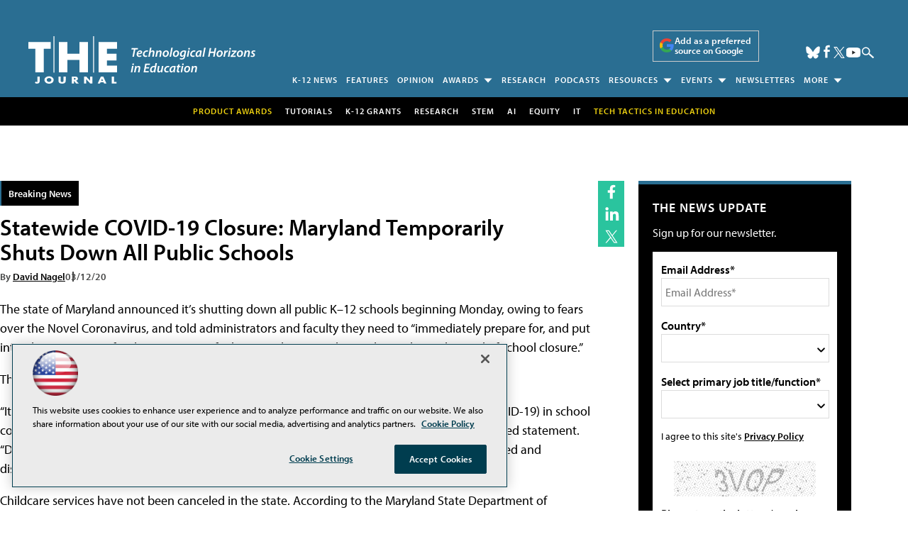

--- FILE ---
content_type: text/html; charset=utf-8
request_url: https://www.google.com/recaptcha/api2/aframe
body_size: 268
content:
<!DOCTYPE HTML><html><head><meta http-equiv="content-type" content="text/html; charset=UTF-8"></head><body><script nonce="hk8RwX6aAX8ZdsxBOc-0mg">/** Anti-fraud and anti-abuse applications only. See google.com/recaptcha */ try{var clients={'sodar':'https://pagead2.googlesyndication.com/pagead/sodar?'};window.addEventListener("message",function(a){try{if(a.source===window.parent){var b=JSON.parse(a.data);var c=clients[b['id']];if(c){var d=document.createElement('img');d.src=c+b['params']+'&rc='+(localStorage.getItem("rc::a")?sessionStorage.getItem("rc::b"):"");window.document.body.appendChild(d);sessionStorage.setItem("rc::e",parseInt(sessionStorage.getItem("rc::e")||0)+1);localStorage.setItem("rc::h",'1769351252300');}}}catch(b){}});window.parent.postMessage("_grecaptcha_ready", "*");}catch(b){}</script></body></html>

--- FILE ---
content_type: application/javascript
request_url: https://ml314.com/utsync.ashx?pub=&adv=&et=0&eid=50202&ct=js&pi=&fp=&clid=&if=0&ps=&cl=&mlt=&data=&&cp=https%3A%2F%2Fthejournal.com%2Farticles%2F2020%2F03%2F12%2Fstatewide-covid19-closure-maryland-temporarily-shuts-down-all-public-schools.aspx&pv=1769351252828_7dopfe3kg&bl=en-us@posix&cb=1054292&return=&ht=shex&d=&dc=&si=1769351252828_7dopfe3kg&cid=&s=1280x720&rp=&v=2.8.0.252
body_size: 291
content:
_ml.setFPI('3658556450799616089');_ml.syncCallback({"es":true,"ds":true});